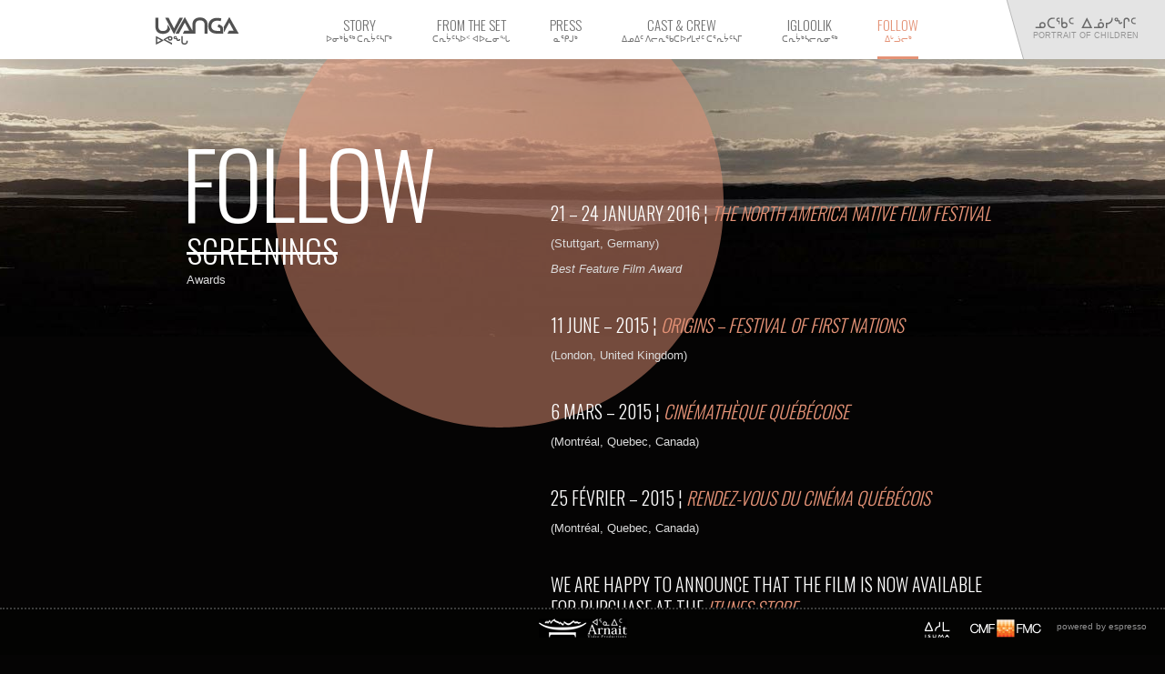

--- FILE ---
content_type: text/html; charset=utf-8
request_url: https://uvangamovie.com/followus/screenings/
body_size: 4856
content:
<!DOCTYPE html>
<html lang="fr-FR">
<head>
  <meta charset="utf-8">
  <title>Screenings | Uvanga</title>
  <link rel="shortcut icon" href="/wp-content/themes/uvanga/favicon.ico" type="image/x-icon">
  <link href="/wp-content/themes/uvanga/style.css" rel="stylesheet" type="text/css" media="screen">
  <link rel="pingback" href="/xmlrpc.php">
  <link href="https://fonts.googleapis.com/css?family=Oswald:400,300,700" rel="stylesheet" type="text/css">
  <script type="text/javascript" src="https://code.jquery.com/jquery-1.7.2.min.js"></script>
  <script src="/wp-content/themes/uvanga/js/jquery.ez-bg-resize.js" type="text/javascript" charset="utf-8"></script>
  <link rel="stylesheet" href="/wp-content/themes/uvanga/js/fancybox/jquery.fancybox.css?v=2.0.6" type="text/css" media="screen">
  <script type="text/javascript" src="/wp-content/themes/uvanga/js/fancybox/jquery.fancybox.pack.js"></script>
  <link rel="alternate" type="application/rss+xml" title="Uvanga » Screenings Flux des commentaires" href="/followus/screenings/feed/">
  <script type="text/javascript" src="/wp-content/themes/uvanga/js/custom.js?ver=4.1"></script>
  <link rel="EditURI" type="application/rsd+xml" title="RSD" href="/xmlrpc.php?rsd">
  <link rel="wlwmanifest" type="application/wlwmanifest+xml" href="/wp-includes/wlwmanifest.xml">
  <link rel="canonical" href="/followus/screenings/">
  <link rel="shortlink" href="/?p=866">
  <style type="text/css">
  .vvqbox { display: block; max-width: 100%; visibility: visible !important; margin: 10px auto; } .vvqbox img { max-width: 100%; height: 100%; } .vvqbox object { max-width: 100%; } 
  </style>
  
</head>
<body class="navig">
  <div id="layout">
    <header>
      <div id="banner">
        <a href="/" title="Uvanga">
        <h1>Uvanga</h1></a>
        <nav id="nav_top">
          <ul>
            <li id="menu-item-192" class="menu-item menu-item-type-custom menu-item-object-custom menu-item-has-children menu-item-192">
              <a href="/story/synopsis/"><span class="menu-eng">Story</span><span class="menu-inu">ᐅᓂᒃᑳᖅ ᑕᕆᔮᑦᓴᒥᒃ</span></a>
            </li>
            <li id="menu-item-195" class="menu-item menu-item-type-custom menu-item-object-custom menu-item-has-children menu-item-195">
              <a href="/extras/images/"><span class="menu-eng">From the set</span><span class="menu-inu">ᑕᕆᔮᑦᓴᐅᑉ ᐊᐅᓚᓂᖓ</span></a>
            </li>
            <li id="menu-item-419" class="menu-item menu-item-type-custom menu-item-object-custom menu-item-has-children menu-item-419">
              <a href="/press/press-releases/"><span class="menu-eng">Press</span><span class="menu-inu">ᓇᕿᒍᒃ</span></a>
            </li>
            <li id="menu-item-199" class="menu-item menu-item-type-custom menu-item-object-custom menu-item-has-children menu-item-199">
              <a href="/crew/directors/"><span class="menu-eng">Cast & crew</span><span class="menu-inu">ᐃᓄᐃᑦ ᐱᓕᕆᖃᑕᐅᓯᒪᔪᑦ ᑕᕐᕆᔮᑦᓴᒥ</span></a>
            </li>
            <li id="menu-item-225" class="menu-item menu-item-type-custom menu-item-object-custom menu-item-has-children menu-item-225">
              <a href="/igloolik/description/"><span class="menu-eng">Igloolik</span><span class="menu-inu">ᑕᕆᔮᒃᓴᓕᕆᓂᖅ</span></a>
            </li>
            <li id="menu-item-909" class="menu-item menu-item-type-custom menu-item-object-custom current-menu-item current-menu-ancestor current-menu-parent menu-item-has-children menu-item-909">
              <a href="/followus/screenings/"><span class="menu-eng">Follow</span><span class="menu-inu">ᐃᒡᓘᓕᒃ</span></a>
            </li>
          </ul>
        </nav>
      </div>
<a href="/portrait-children/" id="portraits" title="Portrait of children"><img src="/wp-content/themes/uvanga/img/logo_portraits.png"><span>portrait of children</span></a>
    </header>
    <div id="page">
      <div id="left_column">
        <h2>Follow</h2>
        <nav id="nav_left">
          <ul>
            <li class="page_item page-item-866 current_page_item">
              <a href="/followus/screenings/">Screenings</a>
            </li>
            <li class="page_item page-item-862">
              Awards
            </li>
          </ul>
        </nav>
        <div id="uvanga-facebook">
          
        </div>
      </div>
      <div id="right_column">
        <p> <br>
         <br>
         </p>
        <h3>21 – 24 january 2016 ¦ <a href="http://www.nordamerika-filmfestival.com/about-the-north-american-native-film-festival.html" onclick="_gaq.push(['_trackEvent', 'outbound-article', 'http://www.nordamerika-filmfestival.com/about-the-north-american-native-film-festival.html', 'The North America Native Film Festival']);"><em>The North America Native Film Festival</em></a>
</h3>
        <p>(Stuttgart, Germany)</p>
        <p><em>Best Feature Film Award</em></p>
        <p> </p>
        <h3>11 june – 2015 ¦ <em><a href="http://www.originsfestival.com/programme/uvanga" onclick="_gaq.push(['_trackEvent', 'outbound-article', 'http://www.originsfestival.com/programme/uvanga', 'Origins – Festival of First Nations']);">Origins – Festival of First Nations</a></em>
</h3>
        <p>(London, United Kingdom)</p>
        <p> </p>
        <h3>6 mars – 2015 ¦ <a href="http://www.cinematheque.qc.ca/en/programmation/projections/uvanga" onclick="_gaq.push(['_trackEvent', 'outbound-article', 'http://www.cinematheque.qc.ca/en/programmation/projections/uvanga', 'Cinémathèque québécoise']);"><em>Cinémathèque québécoise</em></a>
</h3>
        <p>(Montréal, Quebec, Canada)</p>
        <p> </p>
        <h3>25 février – 2015 ¦ <em><a href="http://rvcq.quebeccinema.ca/films/uvanga" onclick="_gaq.push(['_trackEvent', 'outbound-article', 'http://rvcq.quebeccinema.ca/films/uvanga', 'Rendez-vous du Cinéma Québécois']);" target="_blank">Rendez-vous du Cinéma Québécois</a></em>
</h3>
        <p>(Montréal, Quebec, Canada)</p>
        <p> </p>
        <h3>We are happy to announce that the film is now available for purchase at the <em><a href="http://store.apple.com/" onclick="_gaq.push(['_trackEvent', 'outbound-article', 'http://store.apple.com/', 'iTunes Store']);" target="_blank">iTunes Store</a></em>
</h3>
        <p> </p>
        <h3>September 8 – 2014 ¦ <em><a href="http://www.theatreoutremont.ca/fr/evenement/uvanga/" onclick="_gaq.push(['_trackEvent', 'outbound-article', 'http://www.theatreoutremont.ca/fr/evenement/uvanga/', 'Theatre Outremont']);" target="_blank">Theatre Outremont</a></em>
</h3>
        <p>(Montreal, Quebec, Canada)</p>
        <p> </p>
        <h3>August 24 – 2014 ¦ <em><a href="http://news.ykt.ru/article/23986" onclick="_gaq.push(['_trackEvent', 'outbound-article', 'http://news.ykt.ru/article/23986', 'Yakutsk International Film Festival']);" target="_blank">Yakutsk International Film Festival</a></em>
</h3>
        <p>(Yakutsk, Russia)</p>
        <p><em>Awarded Golden Snow Goggles for Best Feature Film</em></p>
        <p> </p>
        <h3>August 22, 27 – 2014 ¦ <em><a href="http://www.bytowne.ca/movie/uvanga" onclick="_gaq.push(['_trackEvent', 'outbound-article', 'http://www.bytowne.ca/movie/uvanga', 'ByTowne Cinema']);" target="_blank">ByTowne Cinema</a></em>
</h3>
        <p>(Ottawa, Ontario, Canada)</p>
        <p> </p>
        <h3>August 15, 17 – 2014 ¦ <em><a href="http://www.viff.org/theatre/films/fc8214-uvanga" onclick="_gaq.push(['_trackEvent', 'outbound-article', 'http://www.viff.org/theatre/films/fc8214-uvanga', 'VIFF Vancity Theatre']);" target="_blank">VIFF Vancity Theatre</a></em>
</h3>
        <p>(Vancouver, British Columbia, Canada)</p>
        <p> </p>
        <h3>August 3 – 2014 ¦ <a href="http://www.presenceautochtone.ca/fr/2014/films/uvanga" onclick="_gaq.push(['_trackEvent', 'outbound-article', 'http://www.presenceautochtone.ca/fr/2014/films/uvanga', 'Présence Autochtone, Montréal First Peoples Festival']);" target="_blank"><em>Présence Autochtone, Montréal First Peoples Festival</em></a>
</h3>
        <p>(Montreal, Quebec, Canada)</p>
        <p><em>Sur la Place des Festivals.</em></p>
        <p> </p>
        <h3>June 20 – 2014 ¦ <em><a href="http://tiff.net/programming/new-releases/uvanga" onclick="_gaq.push(['_trackEvent', 'outbound-article', 'http://tiff.net/programming/new-releases/uvanga', 'Theatrical Release in Toronto']);" target="_blank">Theatrical Release in Toronto</a></em>
</h3>
        <p>(Toronto, Ontario, Canada)</p>
        <p> </p>
        <h3>May 15 – 2014 ¦ <em><a href="http://www.rvcq.com/tournee-2014-ca/programmation/films/1906/uvanga" onclick="_gaq.push(['_trackEvent', 'outbound-article', 'http://www.rvcq.com/tournee-2014-ca/programmation/films/1906/uvanga', 'La Tournée du cinéma québécois']);" target="_blank">La Tournée du cinéma québécois</a></em>
</h3>
        <p>(Nunavik, Quebec, Canada)</p>
        <p><em>with a special guest Lukasi Forrest (Thomas)</em></p>
        <p> </p>
        <h3>May 2 – 2014 ¦ <em><a href="http://www.cinemabeaubien.com/fr/alaffiche.aspx#UVANGA" onclick="_gaq.push(['_trackEvent', 'outbound-article', 'http://www.cinemabeaubien.com/fr/alaffiche.aspx#UVANGA', 'Theatrical Release in Quebec']);" target="_blank">Theatrical Release in Quebec</a> </em><a href="http://cinelasamericas.org/film-festival" target="_blank"><em><br></em></a>
</h3>
        <p>(Quebec, Canada)</p>
        <p><em>In Montreal at <a href="https://cinemabeaubien.com/billetterie/" onclick="_gaq.push(['_trackEvent', 'outbound-article', 'https://cinemabeaubien.com/billetterie/', 'Cinéma Beaubien']);" target="_blank">Cinéma Beaubien</a> and at <a href="http://www.tribute.ca/showtimes/theatre/amc-forum-22---now-cineplex-odeon-forum-cinemas-montreal/amcfm22/" onclick="_gaq.push(['_trackEvent', 'outbound-article', 'http://www.tribute.ca/showtimes/theatre/amc-forum-22---now-cineplex-odeon-forum-cinemas-montreal/amcfm22/', 'Cineplex Odeon Forum (AMC)']);" target="_blank">Cineplex Odeon Forum (AMC)</a></em></p>
        <p> </p>
        <h3>April 25, 26 – 2014 ¦ <a href="http://cinelasamericas.org/film-festival" target="_blank"><em><br></em></a>
</h3>
        <p>(Nunavut, Canada)</p>
        <p> </p>
        <h3>April 26 – 2014 ¦ <a href="http://cinelasamericas.org/2014/new-releases/1132-uvanga" onclick="_gaq.push(['_trackEvent', 'outbound-article', 'http://cinelasamericas.org/2014/new-releases/1132-uvanga', 'International Film Festival Cine Les Americas']);"><em>International Film Festival Cine Les Americas</em></a>
</h3>
        <p>(Austin, Texas, US)</p>
        <p> </p>
        <h3>April 11 – 2014 ¦ <a href="http://www.kth.se/abe/inst/philhist/historia/ehl/tales" onclick="_gaq.push(['_trackEvent', 'outbound-article', 'http://www.kth.se/abe/inst/philhist/historia/ehl/tales', 'Tales From Planet Earth']);" target="_blank"><em>Tales From Planet Earth</em></a>
</h3>
        <p>(Stockholm, Sweden)</p>
        <p><em>Theme: The Circumpolar North</em></p>
        <p><span style="font-size: 14px; line-height: 1.5em;"> </span></p>
        <h3>March – 2014 ¦ <a href="https://www.ficg.mx/29/index.php/en/" onclick="_gaq.push(['_trackEvent', 'outbound-article', 'https://www.ficg.mx/29/index.php/en/', 'Festival Internacional de cine en Guadalajara']);" target="_blank"><em>Festival Internacional de cine en Guadalajara</em></a>
</h3>
        <p>(Guadalajara, Mexico)</p>
        <p><em>Special Presentation of Quebec Cinema</em></p>
        <p> </p>
        <h3>March – 2014 ¦ <em><a href="http://www.fifem.com/index.php/fr/" onclick="_gaq.push(['_trackEvent', 'outbound-article', 'http://www.fifem.com/index.php/fr/', 'Le Festival International du Film pour Enfants de Montréal']);" target="_blank">Le Festival International du Film pour Enfants de Montréal</a></em>
</h3>
        <p>(Montreal, Canada)</p>
        <p><em>Special Section for teens 13 years and older</em></p>
        <p> </p>
        <h3>February 9 – 2014 ¦ <a href="http://yukonfilmsociety.com/alff/film/cesars-grill" onclick="_gaq.push(['_trackEvent', 'outbound-article', 'http://yukonfilmsociety.com/alff/film/cesars-grill', 'Available Light Film Festival']);" target="_blank"><em>Available Light Film Festival</em></a>
</h3>
        <p>(Whitehorse, Canada)</p>
        <p> </p>
        <h3>January 26 – 2014 ¦ <a href="http://skabmagovat.fi/skabmagovat_2014/?page_id=1048#" onclick="_gaq.push(['_trackEvent', 'outbound-article', 'http://skabmagovat.fi/skabmagovat_2014/?page_id=1048#', 'Skàmagovat Film Festival']);" target="_blank"><em>Skàmagovat Film Festival</em></a>
</h3>
        <p>(Inari, Findland)</p>
        <p><em>Focus on Arctic Peoples</em></p>
        <p> </p>
        <h3>December 6 – 2013 ¦ <em><a href="http://prod3.agileticketing.net/websales/pages/info.aspx?evtinfo=67945~d6da0fc1-bddd-418a-ad16-ffbc346e14f5&epguid=30b7ac80-1ee7-42cd-9639-e2bd6aa66fbf&" onclick="_gaq.push(['_trackEvent', 'outbound-article', 'http://prod3.agileticketing.net/websales/pages/info.aspx?evtinfo=67945~d6da0fc1-bddd-418a-ad16-ffbc346e14f5&epguid=30b7ac80-1ee7-42cd-9639-e2bd6aa66fbf&', 'Whistler International Film Festival']);" target="_blank">Whistler International Film Festival</a></em>
</h3>
        <p>(Whistler, Canada)</p>
        <p><em>Borsos Competition for Best Canadian Feature Film</em></p>
        <p> </p>
        <h3>November 13 – 2013 ¦ <em><a href="http://www.alicenellacitta.com/#filter=.concorso%3Anot(.concorso6),+.post6_concorso" onclick="_gaq.push(['_trackEvent', 'outbound-article', 'http://www.alicenellacitta.com/#filter=.concorso%3Anot(.concorso6),+.post6_concorso', 'Rome Film Festival']);" target="_blank">Rome Film Festival</a><a href="http://www.whistlerfilmfestival.com/films-and-events/borsos-competition-for-best-canadian-feature" target="_blank"><br></a></em>
</h3>
        <p>(Rome, Italy)</p>
        <p><em>Alice in the City (Alice nella città) Parallel Section – In Competition<br></em></p>
        <p> </p>
        <h3>November 7 – 2013 ¦ <a href="http://www.virginiafilmfestival.org/films-and-events/film-guide/?view=alpha&filter=U" onclick="_gaq.push(['_trackEvent', 'outbound-article', 'http://www.virginiafilmfestival.org/films-and-events/film-guide/?view=alpha&filter=U', 'Virginia Film Festival']);" target="_blank"><em>Virginia Film Festival</em></a>
</h3>
        <p>(Charlottesville, USA)</p>
        <p> </p>
        <h3>October 20 – 2013 ¦ <a href="http://imaginenative.org/festival/node/2628" onclick="_gaq.push(['_trackEvent', 'outbound-article', 'http://imaginenative.org/festival/node/2628', 'imagineNATIVE Film + Media Arts Festival']);" target="_blank"><em>imagineNATIVE Film + Media Arts Festival</em></a>
</h3>
        <p>(Toronto, Ontario)</p>
        <p><em>Closing Night Gala Film</em></p>
        <p> </p>
        <h3>October 17 & 18 – 2013 ¦ <em><a href="http://www.nouveaucinema.ca/2013/fiches/longs-metrages/9079/" onclick="_gaq.push(['_trackEvent', 'outbound-article', 'http://www.nouveaucinema.ca/2013/fiches/longs-metrages/9079/', 'Festival du nouveau cinéma']);" target="_blank">Festival du nouveau cinéma</a></em>
</h3>
        <p>(Montréal, Canada)</p>
        <p><em>FOCUS Competition</em></p>
        <p> </p>
        <h3>October 1 – 2013 ¦ <a href="http://ykfilmfest.com/program" onclick="_gaq.push(['_trackEvent', 'outbound-article', 'http://ykfilmfest.com/program', 'Yellowknife International Film Festival']);" target="_blank"><em>Yellowknife International Film Festival</em></a>
</h3>
        <p>(Yellowknife, Canada)</p>
        <p><em>Opening Night Film</em> <strong>¤</strong> <em>Best Feature Film Award</em> <strong>¤</strong></p>
        <p> </p>
        <h3>September 19 – 2013 ¦ <em><a href="http://prod3.agileticketing.net/websales/pages/info.aspx?evtinfo=62813~c6d97610-dc3b-4fc7-a702-180dd2afd114&epguid=f737600b-ae2b-411c-ac42-cba292ae081a&" onclick="_gaq.push(['_trackEvent', 'outbound-article', 'http://prod3.agileticketing.net/websales/pages/info.aspx?evtinfo=62813~c6d97610-dc3b-4fc7-a702-180dd2afd114&epguid=f737600b-ae2b-411c-ac42-cba292ae081a&', 'Cinefest Sudbury International Film Festival']);" target="_blank">Cinefest Sudbury International Film Festival</a></em>
</h3>
        <p>(Sudbury, Canada)</p>
        <p><em>Features Canada Programme</em></p>
        <p> </p>
        <h3>May 19 & 21 – 2013 ¦ <a href="" onclick="_gaq.push(['_trackEvent', 'outbound-article', '', 'Cannes Market']);" target="_blank"><em>Cannes Market</em></a>
</h3>
        <p>(Cannes, France)</p>
        <p><em>Perspective Canada (Telefilm Canada’s selection of Canadian Films at the Market)</em></p>
      </div>
    </div>
    <div class="clear"></div>
  </div>
  <script language="JavaScript">
  function strpos (haystack, needle, offset) {
    // http://kevin.vanzonneveld.net
    // +   original by: Kevin van Zonneveld (http://kevin.vanzonneveld.net)
    // +   improved by: Onno Marsman
    // +   bugfixed by: Daniel Esteban
    // +   improved by: Brett Zamir (http://brett-zamir.me)
    // *     example 1: strpos('Kevin van Zonneveld', 'e', 5);
    // *     returns 1: 14
    var i = (haystack + '').indexOf(needle, (offset || 0));
    return i === -1 ? false : i;
  }

  $(document).ready(function(){
    $(".menu-item").each(function(){
      if (strpos($(this).children("a").attr("href"), 'followus', 0))
        $(this).children("a").addClass("active");
    });
    $(".current_page_item").children("a").addClass("active");

    $(".fancybox").fancybox();

    $(".video_tbn").hover(function(){
      $(this).children(".video-mask").fadeIn('fast');
    }, function(){
      $(this).children(".video-mask").fadeOut('fast');
    });
    $(".video_tbn").fancybox({
                width       : 960,
        height    : 580,
      fitToView : true,
      autoSize  : false,
                closeClick      : false,
        openEffect      : 'none',
      closeEffect       : 'none'
    });
  });
  </script>
  <footer>
    <div id="footer_content">
      <div id="facebook">
        
      </div>
      <div id="producer">
        <a href="http://www.isuma.tv/arnaitvideo/" target="_blank"><img src="/wp-content/themes/uvanga/img/logo_arnait.png" alt="Arnait"></a>
      </div>
      <div id="partners">
        <a href="http://www.isuma.tv" target="_blank"><img src="/wp-content/themes/uvanga/img/logo_isuma.png" alt="Isuma"></a><a href="http://www.cmf-fmc.ca/" target="_blank"><img src="/wp-content/themes/uvanga/img/logo_cmf_fmc.png" alt="CFM FMC"></a>
      </div>
      <div id="credits">
        powered by <a href="http://www.espressocommunication.com" target="_blank">espresso</a>
      </div>
    </div>
  </footer>
<script defer src="https://static.cloudflareinsights.com/beacon.min.js/vcd15cbe7772f49c399c6a5babf22c1241717689176015" integrity="sha512-ZpsOmlRQV6y907TI0dKBHq9Md29nnaEIPlkf84rnaERnq6zvWvPUqr2ft8M1aS28oN72PdrCzSjY4U6VaAw1EQ==" data-cf-beacon='{"version":"2024.11.0","token":"8e43d862ed3c4ee5ad931720a5c9539b","r":1,"server_timing":{"name":{"cfCacheStatus":true,"cfEdge":true,"cfExtPri":true,"cfL4":true,"cfOrigin":true,"cfSpeedBrain":true},"location_startswith":null}}' crossorigin="anonymous"></script>
</body>
</html>


--- FILE ---
content_type: text/css;charset=UTF-8
request_url: https://uvangamovie.com/wp-content/themes/uvanga/style.css
body_size: 2248
content:
/*
Theme Name: Uvanga
Author: the Espresso Communication team
Theme URI: www.espressocommunication.com
Description: The theme for the Uvanga Movie website
Version: 1.0
License: GNU General Public License v2 or later
License URI: http://www.gnu.org/licenses/gpl-2.0.html
Text Domain: uvanga
*/


@charset "UTF-8";
/* CSS Document */


/* General */
html{height:100%;/*overflow-y:scroll;*/width:100%;}
body {width:100%; background: url(img/bgd.jpg) center top repeat-x #050404;  margin: 0; font-family: Verdana, Arial, Helvetica, sans-serif; color: #dbdbdb;font-weight: normal; font-size: 13px; height:100%;overflow-y: scroll;}
#layout { position: relative; width: 100%; height: 100%; }
div, img, a {outline: none; border: 0;}
.clear	{clear:both;font-size:1px;line-height:0;}
hr {background: none;border-bottom: solid 1px #dbdbdb}

h2 {font-family: 'Oswald', sans-serif; color: #fff; text-transform: uppercase; font-size: 100px; letter-spacing: -2px; margin: 0; font-weight: 300; line-height: 100px}
h1, h3, h4 {font-family: 'Oswald', sans-serif; color: #fff; }
h3 {text-transform: uppercase;}
/* //General */

/* Home page */
body.homepage {overflow-x: auto !important;  overflow-y: hidden !important ; background-color: #3b3d3e; background-image: none}
#circle {width: 100% ; height: 100%;position: absolute; background:url(img/home/orange_circle.png) center center no-repeat;  top: 0}
#deco {width: 100% ; height: 100%;position: relative; background:url(img/home/deco.png) center center no-repeat; top: 0}
#deco_text {width: 100% ; height: 100%;position: absolute; background:url(img/home/deco_text.png) center center no-repeat; z-index: 500; top: 0 }
#text_left {width: 100% ; height: 100%;position: absolute; background:url(img/home/text_left.png) center center no-repeat; z-index: 600  }
#text_right {width: 100% ; height: 100%;position: absolute; background:url(img/home/text_right.png) center center no-repeat; z-index: 600  }
#text_left_hover {width: 100% ; height: 100%;position: absolute; background:url(img/home/text_left_hover.png) center center no-repeat; z-index: 600; opacity: 0; }
#text_right_hover {width: 100% ; height: 100%;position: absolute; background:url(img/home/text_right_hover.png) center center no-repeat; z-index: 600; opacity: 0; }
#circle img{margin: auto; text-align: center }
#up_layer { position: absolute; width: 100% ; height: 100%; z-index: 1000;  top:0; left: 0;}
#up_layer table {width: 100% ; height: 100%;}
#up_layer table td  {width: 50% ; height: 100%; vertical-align: top}
#up_layer table td img  {width: 100% ; height: 2000px; cursor: pointer !important; }
#left, #right{width: 50%; float: left; height: 100%}
#left img, #right img {width: 100%; height: auto}



.kalemask {width: 50%; height: 100%; position: absolute; background-color: #000; z-index: 250;opacity: 0; top: 0}
#kalemask_left {float: left; left: 0}
#kalemask_right {float: right;  left: 50%}
/* //Home page */

/* Header */
header {width: 100%; height: 65px; background-color: #fff;}
header #banner{width: 1000px; margin: 0 auto;}
header #banner h1 {width: 93px; height: 30px; background:url(img/logo_uvanga.png) left top no-repeat; text-indent: -9999px; float: left; margin: 19px 0 0 30px; }
header a#portraits {position: absolute; top: 0; right: 0; width: 175px; height: 65px; background: url(img/bgd_portraits.png) left top no-repeat #e4e4e4; font-family: Verdana, Arial, Helvetica, sans-serif; color: #949494; font-size: 9px; text-transform: uppercase; text-align: center; text-decoration: none}
header a#portraits img {margin-top: 17px}
header a#portraits span {display: block}
/* //Header */

/* Navigation */
nav#nav_top {}
nav#nav_top  ul {list-style: none; margin: 0 0 0 75px; padding: 0; float: left;}
nav#nav_top  ul li {display: inline-block; margin: 0 0 0 0; padding: 0 20px;}
nav#nav_top  ul li a {font-size: 15px; line-height: 15px !important; font-family: 'Oswald', sans-serif; color: #707070; text-transform: uppercase;font-weight: 300; text-decoration: none; display: block; margin: 0; padding: 20px 0 12px; }
nav#nav_top  ul li a:hover, nav#nav_top  ul li a.active {text-decoration: none; border-bottom: solid 3px #e49276; color: #e49276; }
nav#nav_top .menu-eng {display: block; text-align: center;}
nav#nav_top .menu-inu {display: block; text-align: center; font-size: 9px;}

nav#nav_left {}
nav#nav_left ul {list-style: none; margin: 0;}
nav#nav_left ul li {display: block; margin: 0 0 0 -35px;}
nav#nav_left ul li a {font-size: 36px; line-height: 50px !important; font-family: 'Oswald', sans-serif; color: #fff; text-transform: uppercase;font-weight: 300; text-decoration: none;  }
nav#nav_left ul li a:hover, nav#nav_left ul li a.active {text-decoration: line-through;}
/* //Navigation */

/* Content */
body.navig {margin: 0}
#page {width: 1000px; margin: 0 auto; background: url(img/page_circle.png) 162px top no-repeat;min-height: 500px}
#page #left_column, #page #right_column {float: left; padding-bottom: 100px}
#page #left_column {width: 405px; margin: 85px 0 0 60px;}
#page #left_column #uvanga-facebook, #page #left_column #presskit {margin: 32px 0 0 0; }
#page #right_column {width: 505px; margin: 85px 0 0 0; }
#page #right_column h3 {font-family: 'Oswald', sans-serif; font-size: 20px; line-height: 26px !important;font-weight: 300}
#page #right_column h4 {font-family: 'Oswald', sans-serif; font-size: 20px; font-weight: 300; margin: 0}
#page #right_column a {color: #e49276; text-decoration: none;}
#page #right_column a:hover { text-decoration: underline;}
#page #right_column a.seemore { font-size: 10px;}
#page #right_column .btn-download, #page #left_column #presskit .btn-download { background: #ffffff url(img/ico-download.png) 20px 21px no-repeat; padding: 14px 30px 14px 50px; border-radius: 3px; font-family: 'Oswald', sans-serif; font-size: 18px; font-weight: 300; line-height: 72px; color: #6a6a6a; text-transform: uppercase;  text-decoration: none;}
#page #right_column .btn-download:hover,  #page #left_column #presskit .btn-download:hover { text-decoration: none; color: #744b3d; background-color: #fbf1ed; background-position: 20px -31px; }
/*#page #right_column img {padding: 2px; border-right: solid 1px #dad5d3; border-bottom: solid 1px #dad5d3; background-color: #fff; margin: 0 0 12px 0}*/

#page #right_column article {margin: 0 0 40px 0; margin: -10px 0 20px 0\9; }
#page #right_column article figure {float: left;margin: 10px 40px 40px 0\9}
#page #right_column article figure figcaption {font-size: 11px;}
#page #right_column article figure figcaption h3{font-size: 20px; font-weight: 400; margin: 0}
#page #right_column article section h3 {font-size: 20px; font-weight: 400; margin: 10px 0}
#page #right_column figure img, #page #right_column img  {padding: 2px; border-right: solid 1px #dad5d3; border-bottom: solid 1px #dad5d3; background-color: #fff; margin: 0 0 12px 0; max-width: 500px; height: auto;}
#page #right_column article section {display: table-cell;  }
#page #right_column div.gallery {}

#page #right_column div.gallery img {padding: 2px;border-right: solid 1px #dad5d3; border-bottom: solid 1px #dad5d3; background-color: #fff; margin: 0 12px 12px 0; float: left }
#page #right_column .post {border-bottom: solid 1px #dbdbdb; padding: 0 0 10px 0; margin: 0 0 30px 0}
#page #right_column .navigation { padding: 10px 0; text-align: right}
#page #right_column .page-numbers {}

/* //Content */

/* Content zone �ditable*/

#page #right_column h1, #page #right_column h2,  #page #right_column h3 {font-family: 'Oswald', sans-serif; color: #fff; text-transform: uppercase; margin: 0; font-weight: 300 !important; letter-spacing: 0 !important}
#page #right_column h1{font-size: 35px;line-height: 40px}
#page #right_column h2{font-size: 30px; line-height: 35px}

#page #right_column .alignleft {float: left; margin: 0 15px 15px 0;}
#page #right_column .alignright {float: right; margin: 0 0 15px 15px;}
#page #right_column table {width: 100%;border-top:solid #dbdbdb 1px;border-left:solid #dbdbdb 1px;}
#page #right_column table td, #page #right_column table th {border-bottom:solid #dbdbdb 1px;border-right:solid #dbdbdb 1px;padding:5px;}
#page #right_column table th  {font-weight:bold;font-size:1.1em;}
#page #right_column table caption {text-align:center;font-size:1.1em;font-weight:bold;background-color:#dbdbdb;padding:5px; color: #050404}
#page #right_column blockquote { font-style:italic}
/* //Content zone �ditable*/

/* Videos */
.video-mask { display: none;  margin: -159px 0 0 2px; text-align: center; width: 226px; height: 141px; position: absolute; background:url(img/kalemask_video.png);}
.video-mask img {background: none !important; border: none !important; margin-top: 50px !important}
.video_tbn {position:relative;display:block; }

body.video {background-image: none; overflow: hidden }
video[poster]{height:284px !important; width:505px;}
/*video[poster]{height:100% !important;width:100%;}*/


/* //Videos */

/* Footer */
footer{width: 100%; height: 50px; background-color: #030302; border-top: dotted 2px #3c3c3c; position: fixed; bottom: 0;}
footer #footer_content{width: 100%; margin: 0 auto; font-family: Arial, Helvetica, sans-serif; color: #949494; font-size: 10px; text-align: center}
footer #footer_content #producer {margin: 10px auto; width: 150px;}
footer #footer_content #facebook {float: left; margin: 10px 0 0 20px; width: 50px; position: absolute; top: 0; }
footer #footer_content #credits  {position: absolute; right: 20px;  top: 13px }
footer #footer_content #credits a {color: #949494; text-decoration: none;}
footer #footer_content #credits a:hover {text-decoration: underline;}
footer #footer_content #partners {float: right; margin: 10px 30px 0 0;width: 200px;position: absolute; right: 70px; top: 0 }
footer #footer_content #partners a {margin: 0 10px;}
/* //Footer */

/* Hack Safari & Chrome */
@media screen and (-webkit-min-device-pixel-ratio:0) {
nav#nav_top  ul li a {font-size: 15px; line-height: 15px !important; font-family: 'Oswald', sans-serif; color: #707070; text-transform: uppercase;font-weight: 300; text-decoration: none; display: block; margin: 0; padding: 20px 0 12px; }
}
/* //Hack Safari & Chrome */

/* Facebook */


.fan_box a:hover{
  text-decoration: none;
}
.fb-like-box {

  border: 0 !important;
  background: none !important;
 
}

--- FILE ---
content_type: application/javascript; charset=utf-8
request_url: https://uvangamovie.com/wp-content/themes/uvanga/js/custom.js?ver=4.1
body_size: -305
content:
//
jQuery(function($){
	$(document).ready(function(){

		//DISABLE IMG CONTEXTMENU 
		$('.fancybox-type-image, .fancybox').live('contextmenu', function(e) {
		    return false;
		}); 

	}); // END docready
}); // END function
